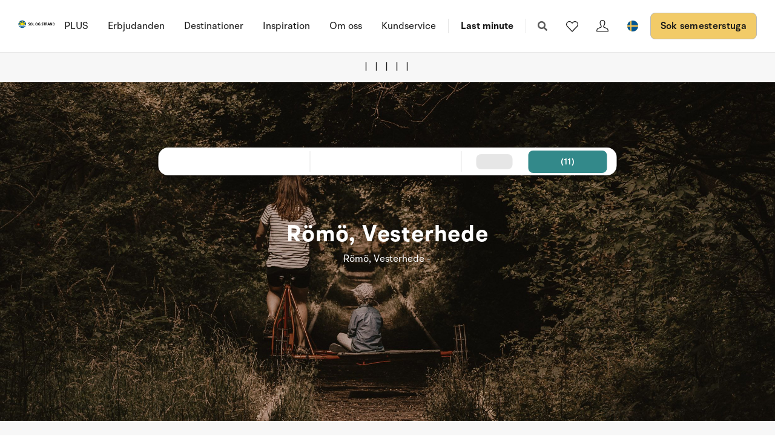

--- FILE ---
content_type: text/html; charset=utf-8
request_url: https://www.sologstrand.se/regioner/vastjylland/romo/romo-vesterhede
body_size: 16589
content:
<!DOCTYPE html>
<html lang="sv-SE" data-alt-lang="" data-currency="SEK" data-raptor-content-id="">
<head>
  <script id="CookieConsent" src="https://policy.app.cookieinformation.com/uc.js" data-culture="sv" data-gcm-enabled="false" type="text/javascript"></script>



    <!-- Google Tag Manager -->
    <script>!function () { "use strict"; function l(e) { for (var t = e, r = 0, n = document.cookie.split(";"); r < n.length; r++) { var o = n[r].split("="); if (o[0].trim() === t) return o[1] } } function s(e) { return localStorage.getItem(e) } function u(e) { return window[e] } function A(e, t) { e = document.querySelector(e); return t ? null == e ? void 0 : e.getAttribute(t) : null == e ? void 0 : e.textContent } var e = window, t = document, r = "script", n = "dataLayer", o = "https://ss.sologstrand.dk", a = "", i = "cru8zzbiottc", c = "3i02=aWQ9R1RNLUtGNFJWNQ%3D%3D&page=2", g = "stapeUserId", v = "", E = "", d = !1; try { var d = !!g && (m = navigator.userAgent, !!(m = new RegExp("Version/([0-9._]+)(.*Mobile)?.*Safari.*").exec(m))) && 16.4 <= parseFloat(m[1]), f = "stapeUserId" === g, I = d && !f ? function (e, t, r) { void 0 === t && (t = ""); var n = { cookie: l, localStorage: s, jsVariable: u, cssSelector: A }, t = Array.isArray(t) ? t : [t]; if (e && n[e]) for (var o = n[e], a = 0, i = t; a < i.length; a++) { var c = i[a], c = r ? o(c, r) : o(c); if (c) return c } else console.warn("invalid uid source", e) }(g, v, E) : void 0; d = d && (!!I || f) } catch (e) { console.error(e) } var m = e, g = (m[n] = m[n] || [], m[n].push({ "gtm.start": (new Date).getTime(), event: "gtm.js" }), t.getElementsByTagName(r)[0]), v = I ? "&bi=" + encodeURIComponent(I) : "", E = t.createElement(r), f = (d && (i = 8 < i.length ? i.replace(/([a-z]{8}$)/, "kp$1") : "kp" + i), !d && a ? a : o); E.async = !0, E.src = f + "/" + i + ".js?" + c + v, null != (e = g.parentNode) && e.insertBefore(E, g) }();</script>
    <!-- End Google Tag Manager -->

  <script defer src="https://maps.googleapis.com/maps/api/js?key=AIzaSyDLkYrzQrItp04YWV1p0xizc9SxJUmvdTc"></script>
  <script defer type="module" src="/dist/assets/init-DiBt15Aj.js"></script>
  <script defer type="module" src="/dist/assets/helpers-l0sNRNKZ.js"></script>
  <script defer type="module" src="/dist/assets/app-C-YO4e5s.js"></script>
  <meta name="p:domain_verify" content="f48ab2a5fcc4b1df3c56dcfda1629d58" />
  <meta name="google-site-verification" content="jtTOitX6tNJNdLoqSjklqdvZ0wRTK_0G2BKk-IBMwB0" />

  
<link rel="preconnect" href="https://fonts.gstatic.com">
<link rel="preconnect" href="https://pro.fontawesome.com">

<link rel="stylesheet" href="https://fonts.googleapis.com/icon?family=Material+Icons" media="print" onload="this.media='all'; this.onload=null;" crossorigin="anonymous" />
<link rel="stylesheet" href="https://pro.fontawesome.com/releases/v5.10.0/css/solid.css" media="print" onload="this.media='all'; this.onload=null;" crossorigin="anonymous" data-auto-a11y="true" />
<link rel="stylesheet" href="https://pro.fontawesome.com/releases/v5.10.0/css/brands.css" media="print" onload="this.media='all'; this.onload=null;" crossorigin="anonymous" data-auto-a11y="true" />
<link rel="stylesheet" href="https://pro.fontawesome.com/releases/v5.10.0/css/fontawesome.css" media="print" onload="this.media='all'; this.onload=null;" crossorigin="anonymous" data-auto-a11y="true" />
<link rel="stylesheet" href="/dist/assets/main-B623nLu3.css" />


  
  <meta name="description" content="Sommarstugor med halmtak omgivna av skog och sanddyner. Bor ni i en sommarstuga i Vesterhede, befinner ni er mitt i den vackra naturen med ett rikt djurliv.">
  <meta property="og:description" content="Sommarstugor med halmtak omgivna av skog och sanddyner. Bor ni i en sommarstuga i Vesterhede, befinner ni er mitt i den vackra naturen med ett rikt djurliv." />
  <meta name="twitter:description" content="Sommarstugor med halmtak omgivna av skog och sanddyner. Bor ni i en sommarstuga i Vesterhede, befinner ni er mitt i den vackra naturen med ett rikt djurliv.">
    <link rel="alternate" hreflang="da" href="https://www.sologstrand.dk/regioner/jyllands-vestkyst/romo/romo-vesterhede" />
    <link rel="alternate" hreflang="de" href="https://www.sonneundstrand.de/regionen/jutlands-westkuste/romo/romo-vesterhede" />
    <link rel="alternate" hreflang="no" href="https://www.sologstrand.no/regioner/jyllands-vestkyst/romo/romo-vesterhede" />
    <link rel="alternate" hreflang="nl" href="https://www.sologstrand.nl/bestemmingen/west-jutland/romo-vesterhede" />
    <link rel="alternate" hreflang="sv" href="https://www.sologstrand.se/regioner/vastjylland/romo/romo-vesterhede" />
    <link rel="alternate" hreflang="x-default" href="https://www.sologstrand.com/regions/western-jutland/romo-vesterhede" />
    <meta property="og:image" content="/media/y2eovpid/par-cykel-by.jpg?width=1200&amp;height=630&amp;v=1dc684b02e06ad0" />
    <meta name="twitter:image" content="/media/y2eovpid/par-cykel-by.jpg?width=1200&amp;height=630&amp;v=1dc684b02e06ad0" />

<meta charset="utf-8">
<meta http-equiv="x-ua-compatible" content="ie=edge">
<meta name="viewport" content="width=device-width, initial-scale=1">
<title>Tillbringa semestern i en trevlig sommarstuga i Vesterhede - Sol og Strand</title>

  <link rel="canonical" href="https://www.sologstrand.se/regioner/vastjylland/romo/romo-vesterhede" />

<meta name="twitter:card" content="summary_large_image">
<meta name="twitter:title" content="Tillbringa semestern i en trevlig sommarstuga i Vesterhede - Sol og Strand">

<meta property="og:title" content="Tillbringa semestern i en trevlig sommarstuga i Vesterhede - Sol og Strand" />
<meta property="og:type" content="website" />
<meta property="og:url" content="">


  <meta name="og:site_name" content="Sol og Strand" />



  

  <script id="config" type="application/json">
    {
    "integrationBrokerUrl":"https://api.sologstrand.dk",
    "housePageUrl":"/stugor",
    "searchPageUrl": "/sok-semesterstuga",
    "checkoutPageUrl": "/checkout",
    "customerAreaUrl": "/min-order",
    "siteCurrency": "SEK",
    "siteName": "Sol og Strand",
    "currentPageKey": "247b798a-db85-4e4d-ad5d-c90c8e0e6bc1",
    "attractionsSearchPageUrl": "/attraktioner/soek",
    "attractionDetailsPageUrl": "/attraktioner/attraktion",
    "attractionsPage": "/attraktioner",
    "siteLanguageId": "sv",
    "currentUrlDa": "https://www.sologstrand.dk/regioner/jyllands-vestkyst/romo/romo-vesterhede",
    "currentUrlDe": "https://www.sonneundstrand.de/regionen/jutlands-westkuste/romo/romo-vesterhede",
    "currentUrlSe": "https://www.sologstrand.se/regioner/vastjylland/romo/romo-vesterhede",
    "currentUrlNo": "https://www.sologstrand.no/regioner/jyllands-vestkyst/romo/romo-vesterhede",
    "currentUrlUk": "https://www.sologstrand.com/regions/western-jutland/romo-vesterhede",
    "currentUrlNl": "https://www.sologstrand.nl/bestemmingen/west-jutland/romo-vesterhede",
    "debugMode": "false"
    }
  </script>
  
    <script type="text/javascript">
    const setMomentLocale = function(moment) {
        if(moment != undefined){
            moment.locale('sv-SE', {"months":["Januari","Februari","Mars","April","Maj","Juni","Juli","Augusti","September","Oktober","November","December"],"monthsShort":["Jan","Feb","Mar","Apr","Maj","Jun","Jul","Aug","Sep","Okt","Nov","Dec"],"monthsParseExact":true,"weekdays":["Söndag","Måndag","Tisdag","Onsdag","Torsdag","Fredag","Lördag"],"weekdaysShort":["Sön","Mån","Tis","Ons","Tor","Fre","Lör"],"weekdaysMin":["Sö","Må","Ti","On","To","Fr","Lö"],"weekdaysParseExact":true,"week":{"dow":1,"doy":7}});
        }
    };
</script>
  

    <script type="text/javascript">
      window.raptor||(window.raptor={q:[{event:"trackevent",params:{p1:"pageview"}}],push:function(event,params,options){this.q.push({event:event,params:params,options:options})},customerId:"16020",serverSideCookies: ['rsa']});
    </script>
<script type="text/javascript">!function(T,l,y){var S=T.location,k="script",D="instrumentationKey",C="ingestionendpoint",I="disableExceptionTracking",E="ai.device.",b="toLowerCase",w="crossOrigin",N="POST",e="appInsightsSDK",t=y.name||"appInsights";(y.name||T[e])&&(T[e]=t);var n=T[t]||function(d){var g=!1,f=!1,m={initialize:!0,queue:[],sv:"5",version:2,config:d};function v(e,t){var n={},a="Browser";return n[E+"id"]=a[b](),n[E+"type"]=a,n["ai.operation.name"]=S&&S.pathname||"_unknown_",n["ai.internal.sdkVersion"]="javascript:snippet_"+(m.sv||m.version),{time:function(){var e=new Date;function t(e){var t=""+e;return 1===t.length&&(t="0"+t),t}return e.getUTCFullYear()+"-"+t(1+e.getUTCMonth())+"-"+t(e.getUTCDate())+"T"+t(e.getUTCHours())+":"+t(e.getUTCMinutes())+":"+t(e.getUTCSeconds())+"."+((e.getUTCMilliseconds()/1e3).toFixed(3)+"").slice(2,5)+"Z"}(),iKey:e,name:"Microsoft.ApplicationInsights."+e.replace(/-/g,"")+"."+t,sampleRate:100,tags:n,data:{baseData:{ver:2}}}}var h=d.url||y.src;if(h){function a(e){var t,n,a,i,r,o,s,c,u,p,l;g=!0,m.queue=[],f||(f=!0,t=h,s=function(){var e={},t=d.connectionString;if(t)for(var n=t.split(";"),a=0;a<n.length;a++){var i=n[a].split("=");2===i.length&&(e[i[0][b]()]=i[1])}if(!e[C]){var r=e.endpointsuffix,o=r?e.location:null;e[C]="https://"+(o?o+".":"")+"dc."+(r||"services.visualstudio.com")}return e}(),c=s[D]||d[D]||"",u=s[C],p=u?u+"/v2/track":d.endpointUrl,(l=[]).push((n="SDK LOAD Failure: Failed to load Application Insights SDK script (See stack for details)",a=t,i=p,(o=(r=v(c,"Exception")).data).baseType="ExceptionData",o.baseData.exceptions=[{typeName:"SDKLoadFailed",message:n.replace(/\./g,"-"),hasFullStack:!1,stack:n+"\nSnippet failed to load ["+a+"] -- Telemetry is disabled\nHelp Link: https://go.microsoft.com/fwlink/?linkid=2128109\nHost: "+(S&&S.pathname||"_unknown_")+"\nEndpoint: "+i,parsedStack:[]}],r)),l.push(function(e,t,n,a){var i=v(c,"Message"),r=i.data;r.baseType="MessageData";var o=r.baseData;return o.message='AI (Internal): 99 message:"'+("SDK LOAD Failure: Failed to load Application Insights SDK script (See stack for details) ("+n+")").replace(/\"/g,"")+'"',o.properties={endpoint:a},i}(0,0,t,p)),function(e,t){if(JSON){var n=T.fetch;if(n&&!y.useXhr)n(t,{method:N,body:JSON.stringify(e),mode:"cors"});else if(XMLHttpRequest){var a=new XMLHttpRequest;a.open(N,t),a.setRequestHeader("Content-type","application/json"),a.send(JSON.stringify(e))}}}(l,p))}function i(e,t){f||setTimeout(function(){!t&&m.core||a()},500)}var e=function(){var n=l.createElement(k);n.src=h;var e=y[w];return!e&&""!==e||"undefined"==n[w]||(n[w]=e),n.onload=i,n.onerror=a,n.onreadystatechange=function(e,t){"loaded"!==n.readyState&&"complete"!==n.readyState||i(0,t)},n}();y.ld<0?l.getElementsByTagName("head")[0].appendChild(e):setTimeout(function(){l.getElementsByTagName(k)[0].parentNode.appendChild(e)},y.ld||0)}try{m.cookie=l.cookie}catch(p){}function t(e){for(;e.length;)!function(t){m[t]=function(){var e=arguments;g||m.queue.push(function(){m[t].apply(m,e)})}}(e.pop())}var n="track",r="TrackPage",o="TrackEvent";t([n+"Event",n+"PageView",n+"Exception",n+"Trace",n+"DependencyData",n+"Metric",n+"PageViewPerformance","start"+r,"stop"+r,"start"+o,"stop"+o,"addTelemetryInitializer","setAuthenticatedUserContext","clearAuthenticatedUserContext","flush"]),m.SeverityLevel={Verbose:0,Information:1,Warning:2,Error:3,Critical:4};var s=(d.extensionConfig||{}).ApplicationInsightsAnalytics||{};if(!0!==d[I]&&!0!==s[I]){var c="onerror";t(["_"+c]);var u=T[c];T[c]=function(e,t,n,a,i){var r=u&&u(e,t,n,a,i);return!0!==r&&m["_"+c]({message:e,url:t,lineNumber:n,columnNumber:a,error:i}),r},d.autoExceptionInstrumented=!0}return m}(y.cfg);function a(){y.onInit&&y.onInit(n)}(T[t]=n).queue&&0===n.queue.length?(n.queue.push(a),n.trackPageView({})):a()}(window,document,{
src: "https://js.monitor.azure.com/scripts/b/ai.2.min.js", // The SDK URL Source
crossOrigin: "anonymous", 
cfg: { // Application Insights Configuration
    connectionString: 'InstrumentationKey=3765ee22-a758-4e7b-a8e4-ad094234bb6f'
}});</script></head>
<body class="page-loading house-class-false search-class-false">
  <!-- Google Tag Manager (noscript) -->
    <noscript><iframe src="https://ss.sologstrand.dk/ns.html?id=GTM-KF4RV5" height="0" width="0" style="display:none;visibility:hidden"></iframe></noscript>
  <!-- End Google Tag Manager (noscript) -->

  <div id="combine"
       v-bind:class="{'mobile-nav-visible': MobileNavVisible,
        'mini-cart-visible': MiniCartVisible,
        'search-visible': SearchModalVisible,
        'store-filter-visible' : FilterVisible}">
    <div id="megaMenuOverlay" ref="megaMenuOverlay"></div>

      <navigationbar logo-url="https://www.sologstrand.se/media/za4dihco/logo_sos_sommerhusudl_nl_neg_black.svg" :hide-raffle="false" site-alt="Sol og Strand" current-id="8112" :simple="false"></navigationbar>

    


  <section class="destination-top-section">
    <destinationusp></destinationusp>
    <div class="container">
      <div class="destination-top-image">
        <quicksearch destination-name="R&#xF6;m&#xF6;, Vesterhede" search-string-destination="692"></quicksearch>
        <destinationheader destination-name="R&#xF6;m&#xF6;, Vesterhede"></destinationheader>
      </div>
      <div class="destination-campaign-container">


<section class="block house-feed-module "  id="a247b798a-db85-4e4d-ad5d-c90c8e0e6bc1">
  <div class="container">
    <div class="row row--v-center">
      <div class="col-s-100 col-75">
        <h5>Stugor i R&#xF6;m&#xF6;, Vesterhede</h5>
      </div>
      <div class="col-s-100 col-25">
        <a class="house-feed-link" href="/sok-semesterstuga?regionId=24&amp;areaId=684&amp;destinationId=692"></a>
      </div>
    </div>
        <housefeed show-all-active="show-all-houses-active" show-all-text="Visa alla Stugor i R&#xF6;m&#xF6;, Vesterhede" search-string="?regionId=24&amp;areaId=684&amp;destinationId=692" :property-labels="[{&quot;id&quot;:&quot;bedrooms&quot;,&quot;title&quot;:&quot;Sovrum&quot;,&quot;unit&quot;:&quot;stk.&quot;},{&quot;id&quot;:&quot;317&quot;,&quot;title&quot;:&quot;Sovrum&quot;,&quot;unit&quot;:&quot;&quot;},{&quot;id&quot;:&quot;max_adults&quot;,&quot;title&quot;:&quot;Sovplatser&quot;,&quot;unit&quot;:&quot;&quot;},{&quot;id&quot;:&quot;fenced_area&quot;,&quot;title&quot;:&quot;Inh&#xE4;gnad tomt&quot;,&quot;unit&quot;:&quot;&quot;},{&quot;id&quot;:&quot;roofed_terrace&quot;,&quot;title&quot;:&quot;&#xD6;vert&#xE4;ckt terrass&quot;,&quot;unit&quot;:&quot;m2&quot;},{&quot;id&quot;:&quot;playground_equipment&quot;,&quot;title&quot;:&quot;Utomhus lekredskap&quot;,&quot;unit&quot;:&quot;&quot;},{&quot;id&quot;:&quot;house_size&quot;,&quot;title&quot;:&quot;Tomtstorlek&quot;,&quot;unit&quot;:&quot;m2&quot;},{&quot;id&quot;:&quot;high_chair&quot;,&quot;title&quot;:&quot;Barnstol&quot;,&quot;unit&quot;:&quot;stk.&quot;},{&quot;id&quot;:&quot;activity_room&quot;,&quot;title&quot;:&quot;Aktivitetsrum&quot;,&quot;unit&quot;:&quot;&quot;},{&quot;id&quot;:&quot;298&quot;,&quot;title&quot;:&quot;Aktivitetsrum&quot;,&quot;unit&quot;:&quot;&quot;},{&quot;id&quot;:&quot;year_built&quot;,&quot;title&quot;:&quot;Bygg&#xE5;r&quot;,&quot;unit&quot;:&quot;&quot;},{&quot;id&quot;:&quot;76&quot;,&quot;title&quot;:&quot;Bostads&#xE5;lder&quot;,&quot;unit&quot;:&quot;&quot;},{&quot;id&quot;:&quot;terrace&quot;,&quot;title&quot;:&quot;Terrass&quot;,&quot;unit&quot;:&quot;m2&quot;},{&quot;id&quot;:&quot;fenced_terrace&quot;,&quot;title&quot;:&quot;L&#xE5;st terrass&quot;,&quot;unit&quot;:&quot;&quot;},{&quot;id&quot;:&quot;pets_allowed&quot;,&quot;title&quot;:&quot;Husdjur till&#xE5;tit&quot;,&quot;unit&quot;:&quot;&quot;},{&quot;id&quot;:&quot;70&quot;,&quot;title&quot;:&quot;Husdjur&quot;,&quot;unit&quot;:&quot;&quot;},{&quot;id&quot;:&quot;area_size&quot;,&quot;title&quot;:&quot;Tomtstorlek&quot;,&quot;unit&quot;:&quot;m2&quot;},{&quot;id&quot;:&quot;cot&quot;,&quot;title&quot;:&quot;Barns&#xE4;ng&quot;,&quot;unit&quot;:&quot;stk.&quot;},{&quot;id&quot;:&quot;toilets&quot;,&quot;title&quot;:&quot;Toaletter&quot;,&quot;unit&quot;:&quot;stk&quot;},{&quot;id&quot;:&quot;wood_stove&quot;,&quot;title&quot;:&quot;Vedeldad kamin&quot;,&quot;unit&quot;:&quot;&quot;},{&quot;id&quot;:&quot;50&quot;,&quot;title&quot;:&quot;Vedeldad kamin&quot;,&quot;unit&quot;:&quot;&quot;},{&quot;id&quot;:&quot;year_renovated&quot;,&quot;title&quot;:&quot;Renoverat&quot;,&quot;unit&quot;:&quot;&quot;},{&quot;id&quot;:&quot;77&quot;,&quot;title&quot;:&quot;Renoverat&quot;,&quot;unit&quot;:&quot;&quot;},{&quot;id&quot;:&quot;washing_machine&quot;,&quot;title&quot;:&quot;Tv&#xE4;ttmaskin&quot;,&quot;unit&quot;:&quot;&quot;},{&quot;id&quot;:&quot;freezer&quot;,&quot;title&quot;:&quot;Frys&quot;,&quot;unit&quot;:&quot;&quot;},{&quot;id&quot;:&quot;tumbler&quot;,&quot;title&quot;:&quot;Torktumlare&quot;,&quot;unit&quot;:&quot;&quot;},{&quot;id&quot;:&quot;oven&quot;,&quot;title&quot;:&quot;Ugn&quot;,&quot;unit&quot;:&quot;&quot;},{&quot;id&quot;:&quot;dish_washer&quot;,&quot;title&quot;:&quot;Diskmaskin&quot;,&quot;unit&quot;:&quot;&quot;},{&quot;id&quot;:&quot;microwave_oven&quot;,&quot;title&quot;:&quot;Mikrov&#xE5;gsugn&quot;,&quot;unit&quot;:&quot;&quot;},{&quot;id&quot;:&quot;refrigerator&quot;,&quot;title&quot;:&quot;Kylsk&#xE5;p&quot;,&quot;unit&quot;:&quot;&quot;},{&quot;id&quot;:&quot;cooking_plates&quot;,&quot;title&quot;:&quot;Kokplattor&quot;,&quot;unit&quot;:&quot;&quot;},{&quot;id&quot;:&quot;swimming_pool&quot;,&quot;title&quot;:&quot;Swimmingpool&quot;,&quot;unit&quot;:&quot;&quot;},{&quot;id&quot;:&quot;25&quot;,&quot;title&quot;:&quot;Swimmingpool&quot;,&quot;unit&quot;:&quot;&quot;},{&quot;id&quot;:&quot;steam_cabin&quot;,&quot;title&quot;:&quot;&#xC5;ngkabin&quot;,&quot;unit&quot;:&quot;&quot;},{&quot;id&quot;:&quot;19&quot;,&quot;title&quot;:&quot;&#xC5;ngkabin&quot;,&quot;unit&quot;:&quot;&quot;},{&quot;id&quot;:&quot;sauna&quot;,&quot;title&quot;:&quot;Bastu&quot;,&quot;unit&quot;:&quot;&quot;},{&quot;id&quot;:&quot;whirlpool&quot;,&quot;title&quot;:&quot;Inne spa&quot;,&quot;unit&quot;:&quot;&quot;},{&quot;id&quot;:&quot;29&quot;,&quot;title&quot;:&quot;Inne spa&quot;,&quot;unit&quot;:&quot;&quot;},{&quot;id&quot;:&quot;sea&quot;,&quot;title&quot;:&quot;Hav&quot;,&quot;unit&quot;:&quot;m&quot;},{&quot;id&quot;:&quot;60&quot;,&quot;title&quot;:&quot;Havavst&#xE5;nd&quot;,&quot;unit&quot;:&quot;m&quot;},{&quot;id&quot;:&quot;sea_view_from_house&quot;,&quot;title&quot;:&quot;Hav-/Fjordutsikt fr&#xE5;n stugan&quot;,&quot;unit&quot;:&quot;&quot;},{&quot;id&quot;:&quot;66&quot;,&quot;title&quot;:&quot;Havutsikt fr&#xE5;n stugan&quot;,&quot;unit&quot;:&quot;&quot;},{&quot;id&quot;:&quot;shops&quot;,&quot;title&quot;:&quot;Ink&#xF6;p&quot;,&quot;unit&quot;:&quot;m&quot;},{&quot;id&quot;:&quot;gaming_console&quot;,&quot;title&quot;:&quot;Spelkonsol&quot;,&quot;unit&quot;:&quot;&quot;},{&quot;id&quot;:&quot;144&quot;,&quot;title&quot;:&quot;Internet (kabel)&quot;,&quot;unit&quot;:&quot;&quot;},{&quot;id&quot;:&quot;internet&quot;,&quot;title&quot;:&quot;Internet&quot;,&quot;unit&quot;:&quot;&quot;},{&quot;id&quot;:&quot;115&quot;,&quot;title&quot;:&quot;Wifi&quot;,&quot;unit&quot;:&quot;&quot;},{&quot;id&quot;:&quot;68&quot;,&quot;title&quot;:&quot;Fjordutsikt fr&#xE5;n stugan&quot;,&quot;unit&quot;:&quot;m&quot;},{&quot;id&quot;:&quot;25&quot;,&quot;title&quot;:&quot;Swimmingpool&quot;,&quot;unit&quot;:&quot;&quot;},{&quot;id&quot;:&quot;178&quot;,&quot;title&quot;:&quot;Energiv&#xE4;nlig&quot;,&quot;unit&quot;:&quot;&quot;},{&quot;id&quot;:&quot;294&quot;,&quot;title&quot;:&quot;Energiv&#xE4;nlig&quot;,&quot;unit&quot;:&quot;&quot;},{&quot;id&quot;:&quot;295&quot;,&quot;title&quot;:&quot;Energiv&#xE4;nlig&quot;,&quot;unit&quot;:&quot;&quot;},{&quot;id&quot;:&quot;51&quot;,&quot;title&quot;:&quot;&#xD6;ppen spis&quot;,&quot;unit&quot;:&quot;&quot;},{&quot;id&quot;:&quot;79&quot;,&quot;title&quot;:&quot;Terrass&quot;,&quot;unit&quot;:&quot;m2&quot;},{&quot;id&quot;:&quot;80&quot;,&quot;title&quot;:&quot;&#xD6;vert&#xE4;ckt terrass&quot;,&quot;unit&quot;:&quot;m2&quot;},{&quot;id&quot;:&quot;363&quot;,&quot;title&quot;:&quot;Renoverat&quot;,&quot;unit&quot;:&quot;&quot;},{&quot;id&quot;:&quot;283&quot;,&quot;title&quot;:&quot;Swimmingpool&quot;,&quot;unit&quot;:&quot;&quot;},{&quot;id&quot;:&quot;sunbed&quot;,&quot;title&quot;:&quot;Solarium&quot;,&quot;unit&quot;:&quot;&quot;},{&quot;id&quot;:&quot;61&quot;,&quot;title&quot;:&quot;Fjordavst&#xE5;nd&quot;,&quot;unit&quot;:&quot;m&quot;},{&quot;id&quot;:&quot;inlet&quot;,&quot;title&quot;:&quot;Fjordavst&#xE5;nd&quot;,&quot;unit&quot;:&quot;m&quot;},{&quot;id&quot;:&quot;wheelchair&quot;,&quot;title&quot;:&quot;Rullstolsv&#xE4;nligt&quot;,&quot;unit&quot;:&quot;&quot;},{&quot;id&quot;:&quot;fishing&quot;,&quot;title&quot;:&quot;Sportsfiskarhus&quot;,&quot;unit&quot;:&quot;&quot;},{&quot;id&quot;:&quot;charging_station&quot;,&quot;title&quot;:&quot;Laddstation f&#xF6;r elbil&quot;,&quot;unit&quot;:&quot;&quot;},{&quot;id&quot;:&quot;28&quot;,&quot;title&quot;:&quot;Inne spa&quot;,&quot;unit&quot;:&quot;&quot;},{&quot;id&quot;:&quot;31&quot;,&quot;title&quot;:&quot;Ute spa&quot;,&quot;unit&quot;:&quot;&quot;},{&quot;id&quot;:&quot;outdoor_spa&quot;,&quot;title&quot;:&quot;Ute spa&quot;,&quot;unit&quot;:&quot;&quot;},{&quot;id&quot;:&quot;tv&quot;,&quot;title&quot;:&quot;TV&quot;,&quot;unit&quot;:&quot;&quot;},{&quot;id&quot;:&quot;wilderness_tub&quot;,&quot;title&quot;:&quot;Vildmarksfartyg&quot;,&quot;unit&quot;:&quot;&quot;},{&quot;id&quot;:&quot;smoking&quot;,&quot;title&quot;:&quot;R&#xF6;kning - Inte till&#xE5;tit&quot;,&quot;unit&quot;:&quot;&quot;},{&quot;id&quot;:&quot;heating_pump&quot;,&quot;title&quot;:&quot;V&#xE4;rmepumpar&quot;,&quot;unit&quot;:&quot;&quot;},{&quot;id&quot;:&quot;outdoor_sauna&quot;,&quot;title&quot;:&quot;Ute bastu&quot;,&quot;unit&quot;:&quot;&quot;},{&quot;id&quot;:&quot;solar_heating&quot;,&quot;title&quot;:&quot;Solv&#xE4;rme&quot;,&quot;unit&quot;:&quot;&quot;},{&quot;id&quot;:&quot;geothermal&quot;,&quot;title&quot;:&quot;Jordv&#xE4;rme&quot;,&quot;unit&quot;:&quot;&quot;},{&quot;id&quot;:&quot;parking&quot;,&quot;title&quot;:&quot;Parkering vid huset&quot;,&quot;unit&quot;:&quot;&quot;},{&quot;id&quot;:&quot;540&quot;,&quot;title&quot;:&quot;Laddnings station&quot;,&quot;unit&quot;:&quot;&quot;},{&quot;id&quot;:&quot;consumption_included&quot;,&quot;title&quot;:&quot;F&#xF6;rbruk inklusive&quot;,&quot;unit&quot;:&quot;&quot;},{&quot;id&quot;:&quot;540&quot;,&quot;title&quot;:&quot;laddnings station&quot;,&quot;unit&quot;:&quot;&quot;},{&quot;id&quot;:&quot;443&quot;,&quot;title&quot;:&quot;Nyckel vid huset&quot;,&quot;unit&quot;:&quot;&quot;},{&quot;id&quot;:&quot;444&quot;,&quot;title&quot;:&quot;Nyckel vid huset&quot;,&quot;unit&quot;:&quot;&quot;},{&quot;id&quot;:&quot;445&quot;,&quot;title&quot;:&quot;Nyckel vid huset&quot;,&quot;unit&quot;:&quot;&quot;},{&quot;id&quot;:&quot;key_at_house&quot;,&quot;title&quot;:&quot;Nyckel vid huset&quot;,&quot;unit&quot;:&quot;&quot;},{&quot;id&quot;:&quot;max_adults&quot;,&quot;title&quot;:&quot;Personer&quot;,&quot;unit&quot;:&quot;&quot;},{&quot;id&quot;:&quot;sea_view_from_plot&quot;,&quot;title&quot;:&quot;Hav-/Fjordutsikt fr&#xE5;n tomten&quot;,&quot;unit&quot;:&quot;&quot;},{&quot;id&quot;:&quot;chromecast&quot;,&quot;title&quot;:&quot;Streaming&quot;,&quot;unit&quot;:&quot;&quot;},{&quot;id&quot;:&quot;Gratis_badeland&quot;,&quot;title&quot;:&quot;Gratis Vattenland&quot;,&quot;unit&quot;:&quot;&quot;},{&quot;id&quot;:&quot;swimming_pool_indoor&quot;,&quot;title&quot;:&quot;Inomhus pool&quot;,&quot;unit&quot;:&quot;&quot;},{&quot;id&quot;:&quot;swimming_pool_outdoor&quot;,&quot;title&quot;:&quot;Utomhus pool&quot;,&quot;unit&quot;:&quot;&quot;},{&quot;id&quot;:&quot;swimming_pool_shared&quot;,&quot;title&quot;:&quot;Gemensam swimmgingpool&quot;,&quot;unit&quot;:&quot;&quot;},{&quot;id&quot;:&quot;new_house&quot;,&quot;title&quot;:&quot;Nyhet&quot;,&quot;unit&quot;:&quot;&quot;},{&quot;id&quot;:&quot;focus_house&quot;,&quot;title&quot;:&quot;M&#xE5;nadens utvalda hus&quot;,&quot;unit&quot;:&quot;&quot;}]"></housefeed>
  </div>
</section>

        <!--<destinationcampaigns></destinationcampaigns>--> <!-- Dummy lavet, kommer på senere -->
      </div>
      <destinationtips destination-id="692" region-id="24"></destinationtips>
    </div>
  </section>



<section class="block text white-bg " id="a47b1d3d2-a61e-4685-929b-2ee691cac807">
    <div class="block-text block-text--single rte">
      <h1 class="h1_new">Hyr semesterstuga i Römö, Vesterhede - Boka här</h1>
<h4 class="h2_20px_onlinekat manchet_new">Stuga i Römö, Vesterhede, Västjylland, Danmark till uthyrning!</h4>
<p class="broedtekst_new" data-type-name="@{destination_text.type}" data-open="false">Tillbringa semestern i natursköna omgivningar på den populära fritidsön Römö. På semesterorten Vesterhede finns det trevliga sommarstugor för alla smaker och vackra skogar, som ni kan vandra, cykla och rida i. När ni tillbringar semestern i en sommarstuga i Vesterhede, bor ni i närheten av Vadehavet, Västerhavets breda badstränder, golfbana och många av Römös sevärdheter.</p>
    </div>
</section>




  <section class="section grid lazy   grid--compact " style='background-color:#ffffff;' id="ab36f3def-4758-49a3-935f-6d8301f5200d">
    <div class="container-fluid">
      <div class="row  row--center ">

          <div class="col-50 col-s-100">

                <div class="grid-item grid-item--service   text-center " >
                  <article>
                      <div class="gis-text">
                        <h5></h5>
                        <div class="mceNonEditable embeditem" data-embed-url="https://www.youtube.com/embed/mV_ovrqmGGQ" data-embed-height="240" data-embed-width="360" data-embed-constrain="true"><iframe width="720" height="400" src="https://www.youtube.com/embed/mV_ovrqmGGQ" frameborder="0" allow="accelerometer; autoplay; clipboard-write; encrypted-media; gyroscope; picture-in-picture" allowfullscreen=""></iframe></div>
                        
                      </div>
                  </article>
                </div>

          </div>

      </div>
    </div>
      <div class="block-background" style='background-color:#ffffff;'>
      </div>
  </section>




<section class="block text-overlapping-images " id="a93b61b97-56b1-460c-af5d-28547b7314d6">
  <div class="container">
    <div class="row row--v-center">
      <div class="col col-100">
            <h4>Omr&#xE5;de</h4>

Vesterhede är ett litet sommarstugeområde beläget vid Vråby Plantage på den södra delen av Rømø, c:a 1 km innanför kusten. Semesterområdet Vesterhede är omgivet av skog, klitter och hedarealer. Endast grusvägar leder genom det mysiga och natursköna området och nästan alla hus här har halmtak.
Området är mycket rikt på djur och inbjuder till vistelse i naturen. Det finns också många aktivitetsmöjligheter, flera matställen och bra inköpsmöjligheter i närheten.
3 km härifrån bjuder Havneby på ett mysigt hamnområde och en helt speciell, fridfull öhamnsatmosfär.
Rømø är förenad med fastlandet via en 10 km lång fördämning. Den härliga naturen, den långa breda sandstranden, Vadehavet, Vesterhavet, den friska havsluften, det rika fågel- och djurlivet, de välbevarade rømøgårdarna, museerna och den mysiga stämningen gör Rømø till en intressant semesterdestination.      </div>
    </div>
  </div>
</section>


<section class="block text-overlapping-images " id="a44af9814-eaa1-441d-8985-8e8b78604b61">
  <div class="container">
    <div class="row row--v-center">
      <div class="col col-100">
            <h4>Strande</h4>

Vattnet på östkusten är inte lämpligt för bad, men det finns en liten sandstrand vid Kromose som passar att sola på. Här kan ni njuta av utsikten över Vadehavet och hitta snäckor.
Omkring 7 km västerut hittar ni en av Europas skönaste badstränder. På den 15 km långa Lakolk Strand finns det möjlighet att köra bil ända ned till strandkanten. Men det finns också bilfria områden både i den norra och södra delen av stranden. Den barnvänliga, fina, helt stenfria sandstranden har grunt vatten, sandbotten, klitter och Blå Flagg. Det ovanliga med stranden är, att den är mycket bred - mellan 1,5 och 6 km - vilket inbjuder till strandaktiviteter av alla slag, t ex är petanque, kitebuggykörning, drakflygning och vindsurfing mycket populära aktiviteter här.
Det är stor skillnad på ebb och flod och två gånger under dygnet ändras vattenståndet markant. Var därför försiktig och parkera inte bilen för nära vattnet.      </div>
    </div>
  </div>
</section>


<section class="block text-overlapping-images " id="a6ff5ddf4-3e67-4a0b-b85c-874d579c2067">
  <div class="container">
    <div class="row row--v-center">
      <div class="col col-100">
            <h4>Natur</h4>

Vesterhede ligger alldeles vid Vråby Plantage, som är ett vackert skogsområde med backar, slingrande stigar, den 18 m höga utsiktsplatsen 'Stagebjerg', en markerad vandringsled och ett rikt djurliv som innefattar bl.a. rådjur, harar och fasaner.
Sønderstrand är Rømøs sydligaste hörn och här skyddar ett stort klittdike mot erosion.
Norrut hittar ni Kirkeby Plantage med tallar, en hög utsiktsklitt samt flera rid- och vandringsstigar. Tvismark Plantage vid fördämningen bjuder också på en vandringsled och en utsiktsplats.
Den norra delen av ön är utsatt som fågelskyddsområde för de många vadarfåglarna i Vadehavet. Även sälar håller till här på ön och de senaste åren har flera kaskelottvalar strandat på Rømø. 
Rømø består av 90 % naturområden med stora hedområden och klittplantager, där träd och buskar vittnar om den barska västerhavsvinden. Överallt på ön kan ni uppleva ett rikt bestånd av djur och fåglar.      </div>
    </div>
  </div>
</section>


<section class="block text-overlapping-images " id="ae5e42359-0465-418d-916d-d90963ab00e3">
  <div class="container">
    <div class="row row--v-center">
      <div class="col col-100">
            <h4>Aktiviteter</h4>

De härliga naturområdena kring Vesterhede inbjuder till vandrings- och ridturer.
Hos Kommandørgården Wellnesscenter vid Østerhede kan ni skämma bort er själva med ångbad, turkiskt hamambad, massage, ljusterapi, zonterapi, ansiktsbehandling osv. (2 km).
Hos Rømø Islændercenter, vid wellnesscentret, kan både nybörjare och tränade ryttare följa med på ridtur i skogen, bland klitterna, i marsklandet, på stranden och över hedarna.
Rømø Mini-golf, vid Østerhede, bjuder på 18 olika banor, petanque och krocketanläggning (2 km).
Den breda Lakolk Strand inbjuder till aktiviteter såsom surfing, drakflygning, kitebuggykörning samt vandrings- och ridturer. Dessutom kan ni gå på havsbottnen och hitta spännande ting som tidvattnet tagit med.
För fritidsfiskare finns bra fångstmöjligheter i Rømø Lystfiskerparadis i Juvre. Den härliga fiskesjön är lätt tillgänglig även med barnvagn och rullstol (9 km).
Varje år arrangeras drakfestival, jazzfestival, tävlingar, ringridning och andra aktiviteter på ön.      </div>
    </div>
  </div>
</section>


<section class="block text-overlapping-images " id="a984b9969-8c2e-4878-ae8c-5da7861ccc22">
  <div class="container">
    <div class="row row--v-center">
      <div class="col col-100">
            <h4>Attraktioner</h4>

Rømø Sommerland vid Østerby är en aktivitetspark med 40 olika aktiviteter för hela familjen, bl.a. vattenland och minigolfbana (2 km). 
Naturcenter Tønnisgård vid Tvismark är inrättat i en gammal Rømøgård med halmtak, och visar utställningar om Rømøs natur och kultur (5 km).
Nationalmuseet Kommandørgården vid Toftum är en totalt restaurerad gård från 1748, som visar det välstånd som kommandørerne tog med sig till Rømø (8 km). Danmarks äldsta och minsta skola ligger också vid Toftum. Den historiska skolan användes under åren 1784-1874.
I Juvre kan ni uppleva ett trädgårdsstaket gjort av valkäkar 1772 (9 km).
Rømø Mini Museum i Lakolk berättar om Rømøs natur genom tiderna och tidvattnets inflytande på denna (10 km).
Rømø är rikt på konsthantverkare och här hittar ni flera gallerier, ljusstöperier och keramikverkstäder.      </div>
    </div>
  </div>
</section>


<section class="block text-overlapping-images " id="ad2d17792-09ca-4391-b979-11412127a9b6">
  <div class="container">
    <div class="row row--v-center">
      <div class="col col-100">
            <h4>Utflykter</h4>

Skærbæk Museum är ett hembygdshistoriskt museum som är inrättat i en f d köpmansgård från 1909. Här illustreras bygdens kultur och historia (22 km).
På den 920 m långa banan i Skærbæk Go-kart Center kan ni utmana varandra och uppleva fart och spänning. I Skærbæk Fritidscenter finns en simhall med bl.a. vattenrutschbana, trampoliner, varmvattenbassänger och bastu.
Förflytta er till järnålderns värld i Hjemsted Oldtidspark vid Skærbæk. Centret innefattar bl.a. ett museum, en järnåldersgård, gravar och underjordiska gångar (23 km).
Besök kulturbyn Løgumkloster och gå på upptäcktsfärd i det spännande klostret som uppfördes av munkar på 1100-talet (43 km).
Lek viking för en dag på Lustrupholm VikingeCenter i Danmarks äldsta by Ribe, möt bl.a. vikingatidens smeder, vävare, kockar och se deras familjer och hem (41 km).
      </div>
    </div>
  </div>
</section>

        <div class="">
            

<section class="block text white-bg " id="ab083bcfe-c816-4390-97f3-266a77952bc1">
    <div class="block-text block-text--single rte">
      <p><a href="/regioner/vastjylland/hojer-arrild-toftlund/arrild" title="Arrild">Arrild</a>, <a href="/regioner/vastjylland/hojer-arrild-toftlund/ballum" title="Ballum">Ballum</a>, <a href="/regioner/vastjylland/bjerregaard/bjerregard" title="Bjerregård">Bjerregård</a>, <a href="/regioner/vastjylland/blavand" title="Blåvand">Blåvand</a>, <a href="/regioner/vastjylland/blavand/blavand-ho" title="Blåvand, Ho">Blåvand, Ho</a>, <a href="/regioner/vastjylland/stauning-skaven-bork/bork-havn" title="Bork Havn">Bork Havn</a>, <a href="/regioner/vastjylland/borris" title="Borris">Borris</a>, <a href="/regioner/vastjylland/vejlby-klit-vrist/bovbjerg" title="Bovbjerg">Bovbjerg</a>, <a href="/regioner/vastjylland/hojer-arrild-toftlund/bredebro" title="Bredebro">Bredebro</a>, <a href="/regioner/vastjylland/stauning-skaven-bork/dejbjerg" title="Dejbjerg">Dejbjerg</a>, <a href="/regioner/vastjylland/fano" title="Fanø">Fanø</a> , <a href="/regioner/vastjylland/fano/fano-bad" title="Fanø Bad">Fanø, bad</a>, <a href="/regioner/vastjylland/fano/fano-grondal" title="Fanø, Grøndal">Fanø-Grøndal</a>, <a href="/regioner/vastjylland/fano/fano-nordby" title="Fanø, Nordby">Fanø, nordby</a>, <a href="/regioner/vastjylland/fano/fano-nyby" title="Fanø, Nyby">Fanø, nyby</a>, <a href="/regioner/vastjylland/fano/fano-rindby-strand" title="Fanø, Rindby Strand">Fanø, rindby-strand</a>, <a href="/regioner/vastjylland/fano/fano-sonderho" title="Fanø, Sønderho">Fanø, Sönderho</a>, <a href="/regioner/vastjylland/vejlby-klit-vrist/ferring" title="Ferring">Ferring</a>, <a href="/regioner/vastjylland/vejlby-klit-vrist/fjaltring" title="Fjaltring">Fjaltring</a>, <a href="/regioner/vastjylland/sdr-nissum-vester-husby/fjand" title="Fjand">Fjand</a>, <a href="/regioner/vastjylland/hojer-arrild-toftlund/foldingbro" title="Foldingbro">Foldingbro</a>, <a href="/regioner/vastjylland/vejers/grarup" title="Grærup">Grærup</a>, <a href="/regioner/vastjylland/vejlby-klit-vrist/harboor" title="Harboør">Harboør</a>, <a href="/regioner/vastjylland/bjerregaard/haurvig" title="Haurvig">Haurvig</a>, <a href="/regioner/vastjylland/stauning-skaven-bork/hemmet" title="Hemmet">Hemmet</a>, <a href="/regioner/vastjylland/vejers/henne" title="Henne">Henne</a>, <a href="/regioner/vastjylland/vejers/houstrup" title="Houstrup">Houstrup</a>, <a href="/regioner/vastjylland/sondervig-houvig/houvig" title="Houvig">Houvig</a>, <a href="/regioner/vastjylland/stauning-skaven-bork/hoven" title="Hoven">Hoven</a>, <a href="/regioner/vastjylland/klegod-nr-lyngvig/hvide-sande" title="Hvide Sande">Hvide Sande</a>, <a href="/regioner/vastjylland/hojer-arrild-toftlund/hojer" title="Højer">Højer</a>, <a href="/regioner/vastjylland/blavand/jegum" title="Jegum">Jegum</a>, <a href="/regioner/vastjylland/stauning-skaven-bork/kibak" title="Kibæk">Kibæk</a>, <a href="/regioner/vastjylland/klegod-nr-lyngvig/klegod" title="Klegod">Klegod</a>, <a href="/regioner/vastjylland/blavand/kvie-so" title="Kvie Sø">Kvie Sø</a>, <a href="/regioner/vastjylland/sondervig-houvig/kolkaer" title="Kølkær">Kølkær</a>, <a href="/regioner/vastjylland/stauning-skaven-bork/lem" title="Lem">Lem</a>, <a href="/regioner/vastjylland/hojer-arrild-toftlund/logumkloster" title="Løgumkloster">Løgumkloster</a>, <a href="/regioner/vastjylland/vejers/lonne" title="Lønne">Lønne</a>, <a href="/regioner/vastjylland/vejers/mosevra" title="Mosevrå">Mosevrå</a>, <a href="/regioner/vastjylland/hojer-arrild-toftlund/mogeltonder" title="Møgeltønder">Møgeltønder</a>, <a href="/regioner/vastjylland/klegod-nr-lyngvig/nr-lyngvig" title="Nr. Lyngvig">Nr. Lyngvig</a>, <a href="/regioner/vastjylland/nr-vium" title="Nr. Vium">Nr. Vium</a>, <a href="/regioner/vastjylland/bjerregaard/nymindegab" title="Nymindegab">Nymindegab</a>, <a href="/regioner/vastjylland/hojer-arrild-toftlund/ribe" title="Ribe">Ribe</a>, <a href="/regioner/vastjylland/sondervig-houvig/ringkobing" title="Ringkøbing">Ringkøbing</a>, <a href="/regioner/vastjylland/hojer-arrild-toftlund/rudbol" title="Rudbøl">Rudbøl</a>, <a href="/regioner/vastjylland/romo" title="Rømø">Rømø</a> , <a href="/regioner/vastjylland/romo/romo-bolilmark" title="Rømø, Bolilmark">Rømø, Bolilmark</a>, <a href="/regioner/vastjylland/romo/romo-havneby" title="Rømø, Havneby">Rømø, Havneby</a>, <a href="/regioner/vastjylland/romo/romo-kongsmark" title="Rømø, Kongsmark">Rømø, Kongsmark</a>, <a href="/regioner/vastjylland/romo/romo-lakolk" title="Rømø, Lakolk">Rømø, Lakolk</a>, <a href="/regioner/vastjylland/romo/romo-sudoen" title="Rømø, Sydøen">Rømø, Sydøen</a>, <a href="/regioner/vastjylland/romo/romo-toftum" title="Rømø, Toftum">Rømø, Toftum</a>, <a href="/regioner/vastjylland/romo/romo-vadehav" title="Rømø, Vadehav">Rømø, Vadehav</a>, <a href="/regioner/vastjylland/romo/romo-vesterhede" title="Rømø, Vesterhede">Rømø, Vesterhede</a>, <a href="/regioner/vastjylland/sdr-felding" title="Sdr. Felding">Sdr. Felding</a>, <a href="/regioner/vastjylland/sdr-nissum-vester-husby/sdr-nissum" title="Sdr. Nissum">Sdr. Nissum</a>, <a href="/regioner/vastjylland/blavand/sjelborg" title="Sjelborg">Sjelborg</a>, <a href="/regioner/vastjylland/sdr-nissum-vester-husby/skalstrup" title="Skalstrup">Skalstrup</a>, <a href="/regioner/vastjylland/stauning-skaven-bork/skarrild" title="Skarrild">Skarrild</a>, <a href="/regioner/vastjylland/stauning-skaven-bork/skaven-strand" title="Skaven Strand">Skaven Strand</a>, <a href="/regioner/vastjylland/bjerregaard/skodbjerge" title="Skodbjerge">Skodbjerge</a>, <a href="/regioner/vastjylland/hojer-arrild-toftlund/skarbak" title="Skærbæk">Skærbæk</a>, <a href="/regioner/vastjylland/vejers/starup" title="Starup">Starup</a>, <a href="/regioner/vastjylland/stauning-skaven-bork/stauning" title="Stauning">Stauning</a>, <a href="/regioner/vastjylland/sunds" title="Sunds">Sunds</a>, <a href="/regioner/vastjylland/blavand/saedding-strand" title="Sædding Strand">Sædding Strand</a>, <a href="/regioner/vastjylland/stauning-skaven-bork/sonder-omme" title="Sønder Omme">Sønder Omme</a>, <a href="/regioner/vastjylland/sondervig-houvig/sondervig" title="Søndervig">Søndervig</a>, <a href="/regioner/vastjylland/sdr-nissum-vester-husby/thorsminde" title="Thorsminde">Thorsminde</a>, <a href="/regioner/vastjylland/sdr-nissum-vester-husby/thorsted" title="Thorsted">Thorsted</a>, <a href="/regioner/vastjylland/vejlby-klit-vrist/thyboron" title="Thyborøn">Thyborøn</a>, <a href="/regioner/vastjylland/hojer-arrild-toftlund/toftlund" title="Toftlund">Toftlund</a>, <a href="/regioner/vastjylland/vejlby-klit-vrist/trans" title="Trans">Trans</a>, <a href="/regioner/vastjylland/sdr-nissum-vester-husby/ulfborg" title="Ulfborg">Ulfborg</a>, <a href="/regioner/vastjylland/sdr-nissum-vester-husby/vederso-klit" title="Vedersø Klit">Vedersø Klit</a>, <a href="/regioner/vastjylland/vejers/vejers-strand" title="Vejers Strand">Vejers Strand</a>, <a href="/regioner/vastjylland/vejlby-klit-vrist/vejlby-klit" title="Vejlby Klit">Vejlby Klit</a>, <a href="/regioner/vastjylland/sdr-nissum-vester-husby/vester-husby" title="Vester Husby">Vester Husby</a>, <a href="/regioner/vastjylland/hojer-arrild-toftlund/vilslev" title="Vilslev">Vilslev</a>, <a href="/regioner/vastjylland/vejlby-klit-vrist/vrist" title="Vrist">Vrist</a>, <a href="/regioner/vastjylland/bjerregaard/aargab" title="Årgab">Årgab</a></p>
    </div>
</section>


        </div>





<footer class="footer" style='background-color:#ffffff;'>
        <div class="container footer-grid">
            <div class="row">

                    <div class="col-100 col-s-100">

                                <div class="footer-item footer-item--text text-" style='color:#222d38;'>


                                </div>

                    </div>
                    <div class="col-20 col-s-100">

                                <div class="footer-item footer-item--links text-left " style='color:#222d38;'>

                                        <h6>Semesterbostad</h6>
                                    <ul>
                                                    <li><a href="/erbjudanden-och-rabatter">Erbjudanden</a></li>                                                    
                                                    <li><a href="/destinationer">Destinationer</a></li>                                                    
                                                    <li><a href="/semesterinspiration">Inspiration</a></li>                                                    
                                            <span></span>
                                    </ul>
                                </div>

                    </div>
                    <div class="col-20 col-s-100">

                                <div class="footer-item footer-item--links text-left " style='color:#222d38;'>

                                        <h6>Sol og Strand</h6>
                                    <ul>
                                                    <li><a href="/information/om-oss">Om oss</a></li>                                                    
                                                    <li><a href="/information/om-oss/lokal-narvaro">Huvudkontor</a></li>                                                    
                                                    <li><a href="/plus">Plus</a></li>                                                    
                                            <span></span>
                                    </ul>
                                </div>

                    </div>
                    <div class="col-20 col-s-100">

                                <div class="footer-item footer-item--links text-left " style='color:#222d38;'>

                                        <h6>Kundservice</h6>
                                    <ul>
                                                    <li><a href="https://login.sologstrand.no/" target="_blank">Login</a></li>                                                    
                                                    <li><a href="/praktiska-info">Praktiska-info</a></li>                                                    
                                                    <li><a href="/information/om-oss/trygghetspaket">Trygghetspaket</a></li>                                                    
                                            <span><div id="sologstrand-embedded-kundeservice"></div></span>
                                    </ul>
                                </div>

                    </div>
                    <div class="col-20 col-s-100">

                                <div class="footer-item footer-item--social-links text-left" style='color:#222d38;'>

                                        <h6>Sol og Strand</h6>
                                        <div><p>CVR-nr 10658446<a href="#" title="Kontakt os"></a></p></div>
                                    <ul class="social-nav" itemscope itemtype="http://schema.org/Organization">
                                        <link itemprop="url" href="https://www.sologstrand.se/">
                                            <li><a itemprop="sameAs" rel="noopener" href="https://www.instagram.com/sologstrand.dk/?hl=da" target="_blank" title="Instagram" ><i class="fab fa-instagram"></i></a></li>
                                            <li><a itemprop="sameAs" rel="noopener" href="https://www.facebook.com/sologstrand" target="_blank" title="Facebook" ><i class="fab fa-facebook-f"></i></a></li>
                                            <li><a itemprop="sameAs" rel="noopener" href="https://www.linkedin.com/company/sol-og-strand/?originalSubdomain=dk" target="_blank" title="Linked In" ><i class="fab fa-linkedin-in"></i></a></li>
                                    </ul>
                                </div>

                    </div>
                    <div class="col-20 col-s-100">

                                <div class="footer-item footer-item--links text-left " style='color:#222d38;'>

                                    <ul>
                                                    <li><a href="https://www.sonneundstrand.de/">Deutsch</a></li>                                                    
                                                    <li><a href="https://www.sologstrand.com/">English</a></li>                                                    
                                                    <li><a href="https://www.sologstrand.nl/">Nederlands</a></li>                                                    
                                                    <li><a href="https://www.sologstrand.no/">Norsk</a></li>                                                    
                                                    <li><a href="https://www.sologstrand.dk/">Dansk</a></li>                                                    
                                            <span></span>
                                    </ul>
                                </div>

                    </div>
                    <div class="col-100 col-s-100">

                                <div class="footer-item footer-item--links text-left copyright" style='color:#222d38;'>

                                    <ul>
                                            <li>© 2026 Sol og Strand</li>
                                                    <li><a href="/praktiska-info/datasakerhet/integritetspolicy">Personuppgiftspolicy</a></li>                                                    
                                                    <li><a href="/praktiska-info/datasakerhet/cookies">Cookies</a></li>                                                    
                                                    <li><a href="/praktiska-info/bokningar/hyresvillkor">Hyresvillkor</a></li>                                                    
                                            <span></span>
                                    </ul>
                                </div>

                    </div>

            </div>
        </div>


</footer>


    
<div class="pswp" tabindex="-1" role="dialog" aria-hidden="true">
  <div class="pswp__bg"></div>
  <div class="pswp__scroll-wrap">

    <div class="pswp__container">
      <div class="pswp__item"></div>
      <div class="pswp__item"></div>
      <div class="pswp__item"></div>
    </div>

    <div class="pswp__ui pswp__ui--hidden">
      <div class="pswp__top-bar">
        <div class="pswp__counter"></div>
        <button class="pswp__button pswp__button--close" title=" (Esc)"></button>
        <button class="pswp__button pswp__button--share" title=""></button>
        <button class="pswp__button pswp__button--fs" title=""></button>
        <button class="pswp__button pswp__button--zoom" title="Zoom"></button>
        <div class="pswp__preloader">
          <div class="pswp__preloader__icn">
            <div class="pswp__preloader__cut">
              <div class="pswp__preloader__donut"></div>
            </div>
          </div>
        </div>
      </div>
      <div class="pswp__share-modal pswp__share-modal--hidden pswp__single-tap">
        <div class="pswp__share-tooltip"></div>
      </div>
      <button class="pswp__button pswp__button--arrow--left" title="">
      </button>
      <button class="pswp__button pswp__button--arrow--right" title="">
      </button>
      <div class="pswp__caption">
        <div class="pswp__caption__center"></div>
      </div>
    </div>
  </div>
</div>

      <mobilenavbar current-id="8112"></mobilenavbar>
  </div>


    <script type="text/javascript">
      window.addEventListener('CookieInformationConsentGiven', function (event) {
      if (CookieInformation.getConsentGivenFor('cookie_cat_marketing')) {
      (function (d, t) { var g = d.createElement(t), s = d.getElementsByTagName(t)[0]; g.src = "//deliver.raptorstatic.com/script/raptor-3.0.min.js", g.async = "true", s.parentNode.insertBefore(g, s) }(document, "script"));
      }
      }, false);
    </script>

  <script type="text/javascript" src="/assets/js/lib/fluidvids.js"></script>
  <script type="text/javascript" src="/assets/js/lib/flickity.pkgd.min.js"></script>

    <script type="application/ld&#x2B;json">
      {
        "@context": "http://schema.org",
        "@type": "Organization",
        "url": "https://www.sologstrand.se/",
        "logo": "https://www.sologstrand.se/media/za4dihco/logo_sos_sommerhusudl_nl_neg_black.svg",

                                      "potentialAction": {
                                      "@type": "SearchAction",
                                      "target": "/sok-semesterstuga?search={search_term_string}",
                                      "query-input": "required name=search_term_string"
                                      }
              }
    </script>

  





    <script>
      document.addEventListener('headerLoaded', function() {
        var el = document.createElement("script");
        el.setAttribute("src", "https://cdn.raffle.ai/search/index.js");
        el.setAttribute("id", "raffle-sdk");
        el.setAttribute("defer", "");
        el.setAttribute("data-uid", "c04d8680-08b7-40d5-bf76-1f7d371bb445, c92b1045-4f6a-4b47-a25d-415276d9f5b5");
        document.head.appendChild(el);
      });
    </script>

</body>
</html>

--- FILE ---
content_type: text/plain; charset=utf-8
request_url: https://www.sologstrand.se/api/sos/authentication/access-token
body_size: 899
content:
eyJhbGciOiJSUzI1NiIsImtpZCI6IjI5QTY0OTBBRjU0MTM2Q0I2QkVDNUM3OTEzQkZGQzhGQ0Q0NjFDN0VSUzI1NiIsInR5cCI6ImF0K2p3dCIsIng1dCI6IkthWkpDdlZCTnN0cjdGeDVFN184ajgxR0hINCJ9.[base64].[base64]

--- FILE ---
content_type: text/plain; charset=utf-8
request_url: https://www.sologstrand.se/api/sos/authentication/access-token
body_size: 908
content:
eyJhbGciOiJSUzI1NiIsImtpZCI6IjI5QTY0OTBBRjU0MTM2Q0I2QkVDNUM3OTEzQkZGQzhGQ0Q0NjFDN0VSUzI1NiIsInR5cCI6ImF0K2p3dCIsIng1dCI6IkthWkpDdlZCTnN0cjdGeDVFN184ajgxR0hINCJ9.[base64].[base64]

--- FILE ---
content_type: text/plain; charset=utf-8
request_url: https://www.sologstrand.se/api/sos/authentication/access-token
body_size: 906
content:
eyJhbGciOiJSUzI1NiIsImtpZCI6IjI5QTY0OTBBRjU0MTM2Q0I2QkVDNUM3OTEzQkZGQzhGQ0Q0NjFDN0VSUzI1NiIsInR5cCI6ImF0K2p3dCIsIng1dCI6IkthWkpDdlZCTnN0cjdGeDVFN184ajgxR0hINCJ9.[base64].[base64]

--- FILE ---
content_type: text/plain; charset=utf-8
request_url: https://www.sologstrand.se/api/sos/authentication/access-token
body_size: 905
content:
eyJhbGciOiJSUzI1NiIsImtpZCI6IjI5QTY0OTBBRjU0MTM2Q0I2QkVDNUM3OTEzQkZGQzhGQ0Q0NjFDN0VSUzI1NiIsInR5cCI6ImF0K2p3dCIsIng1dCI6IkthWkpDdlZCTnN0cjdGeDVFN184ajgxR0hINCJ9.[base64].[base64]